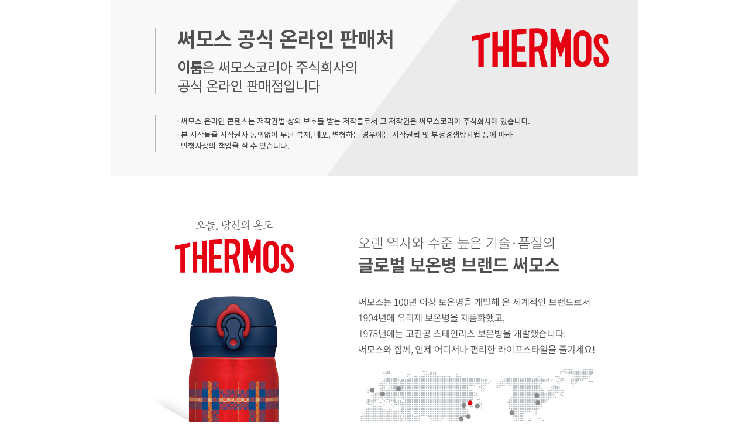

--- FILE ---
content_type: text/html; Charset=utf-8
request_url: http://www.10x10.co.kr/shopping/inc_itemDescription_iframe.asp?itemid=4083923
body_size: 1148
content:

<style>
    body{margin:0 auto !important;}
    td img{display:block;margin:0 auto;max-width:1000px;}
</style>
<div class="tPad10">
	<table width="100%" border="0" cellpadding="0" cellspacing="0">
	<tr><td><center><img src='http://ai.esmplus.com/shtech92/01_%ED%85%80%EB%B8%94%EB%9F%AC/39_JNO-351K/%EC%8D%A8%EB%AA%A8%EC%8A%A4_%EC%98%A8%EB%9D%BC%EC%9D%B8%EA%B3%B5%EC%8B%9D%EB%8C%80%EB%A6%AC%EC%A0%90_%EC%9D%B8%EC%A6%9D%EB%A7%88%ED%81%AC_%EC%9D%B4%EB%A3%B8.jpg' /><br /><center><img src='http://ai.esmplus.com/shtech92/01_%ED%85%80%EB%B8%94%EB%9F%AC/41_JOG-250K/JOG-250K_2.jpg' /><br /><center><img src='http://ai.esmplus.com/shtech92/01_%ED%85%80%EB%B8%94%EB%9F%AC/41_JOG-250K/JOG-250K_3.jpg' /><br /><center><img src='http://ai.esmplus.com/shtech92/01_%ED%85%80%EB%B8%94%EB%9F%AC/39_JNO-351K/JNL-354_2.jpg' /><br /><center><img src='http://ai.esmplus.com/shtech92/01_%ED%85%80%EB%B8%94%EB%9F%AC/39_JNO-351K/200113_%EC%8D%A8%EB%AA%A8%EC%8A%A4_%EC%A0%9C%ED%92%88%EC%86%90%EC%A7%88%EC%A3%BC%EC%9D%98%EC%82%AC%ED%95%AD_fin.png' /></td></tr>
    </table>
</div>

<script type="text/javascript" src="/lib/js/jquery-1.7.1.min.js"></script>

